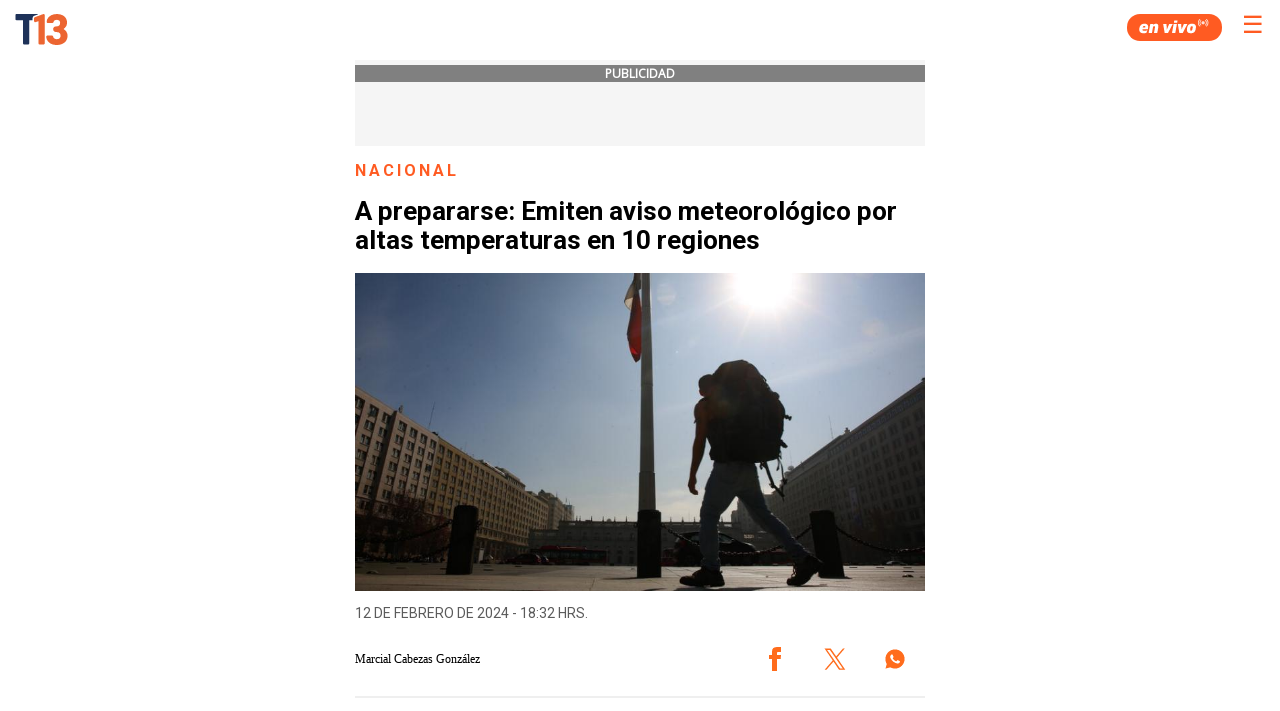

--- FILE ---
content_type: text/html; charset=UTF-8
request_url: https://www.t13.cl/amp/noticia/nacional/a-prepararse-emiten-aviso-meteorologico-por-altas-temperaturas-10-regiones-12-2-2024
body_size: 68159
content:
        
  
    
        

  
  <!doctype html>
  <html AMP>
    <head>
      <meta charset="utf-8">
      <title>A prepararse: Emiten aviso meteorológico por altas temperaturas en 10 regiones</title>
      <link href="https://fonts.googleapis.com/css?family=Roboto:400,700|Open+Sans" rel="stylesheet">
      <link rel="canonical" href="https://www.t13.cl/noticia/nacional/a-prepararse-emiten-aviso-meteorologico-por-altas-temperaturas-10-regiones-12-2-2024" />
      <meta name="viewport" content="width=device-width,minimum-scale=1,initial-scale=1">
      <script async src="https://cdn.ampproject.org/v0.js"></script>
      <link rel="icon" href="https://s.t13.cl/sites/default/files/t13-2025.ico" type="image/x-icon">
      <script async custom-element="amp-carousel" src="https://cdn.ampproject.org/v0/amp-carousel-0.1.js"></script>
      <script async custom-element="amp-iframe" src="https://cdn.ampproject.org/v0/amp-iframe-0.1.js"></script>
      <script async custom-element="amp-youtube" src="https://cdn.ampproject.org/v0/amp-youtube-0.1.js"></script>
      <script async custom-element="amp-social-share" src="https://cdn.ampproject.org/v0/amp-social-share-0.1.js"></script>
      <script async custom-element="amp-sidebar" src="https://cdn.ampproject.org/v0/amp-sidebar-0.1.js"></script>
      <script async custom-element="amp-analytics" src="https://cdn.ampproject.org/v0/amp-analytics-0.1.js"></script>
      <script async custom-element="amp-twitter" src="https://cdn.ampproject.org/v0/amp-twitter-0.1.js"></script>
      <script async custom-element="amp-instagram" src="https://cdn.ampproject.org/v0/amp-instagram-0.1.js"></script>
      <script async custom-element="amp-facebook" src="https://cdn.ampproject.org/v0/amp-facebook-0.1.js"></script>
      <script async custom-element="amp-audio" src="https://cdn.ampproject.org/v0/amp-audio-0.1.js"></script>
      <script async custom-element="amp-video" src="https://cdn.ampproject.org/v0/amp-video-0.1.js"></script>
      <script async custom-element="amp-ad" src="https://cdn.ampproject.org/v0/amp-ad-0.1.js"></script>
      <script async custom-element="amp-sticky-ad" src="https://cdn.ampproject.org/v0/amp-sticky-ad-1.0.js"></script>
      <script async custom-element="amp-fx-flying-carpet" src="https://cdn.ampproject.org/v0/amp-fx-flying-carpet-0.1.js"></script>
            <script type="application/ld+json">
        {
          "@context": "http://schema.org",
          "@type": "NewsArticle",
          "headline": "A prepararse: Emiten aviso meteorológico por altas temperaturas en 10 regiones",

          "datePublished": "2024-02-12T18:32:06",
          "dateModified": "2024-02-12T18:32:06",

          "description": "A prepararse: Emiten aviso meteorológico por altas temperaturas en 10 regiones",
          "mainEntityOfPage": {
            "@type": "WebPage",
            "@id": "https://www.t13.cl/noticia/nacional/a-prepararse-emiten-aviso-meteorologico-por-altas-temperaturas-10-regiones-12-2-2024"
          },
          "image": {
            "@type": "ImageObject",
            "url": "https://s.t13.cl/sites/default/files/styles/manualcrop_850x475/public/t13/field-imagen/2024-02/A_UNO_1486867_eb51e.jpg.jpeg?itok=aKTJs_Mb",
            "height": 549,
            "width": 976
          },
          "author": {
            "@type": "Organization",
            "name": "T13",
            "url": "https://www.t13.cl"
          },
          "publisher": {
            "@type": "Organization",
            "name": "T13",
            "logo": {
              "@type": "ImageObject",
              "url": "https://www-storage.13.cl/t13/_images/teletrece-amp.png",
              "width": 600,
              "height": 60
            }
          }
        }
      </script>
      <style amp-custom>
        h1,
        h2,
        h3,
        h4,
        h5,
        h6 {
          font-family: 'Giliam-bold', sans-serif;
          color: #353535;
        }

        h1 a,
        h2 a,
        h3 a,
        h4 a,
        h5 a,
        h6 a {
          color: #fa4d16;
          font-weight: normal;
          text-decoration: none;
        }

        .title-link__title {
          margin-bottom: 4px;
          margin-top: 0px;
        }

        .parrafo_abstract {
          color: #5B5B5B;
          line-height: 24px;
          font-family: Roboto, sans-serif, Arial;
          font-weight: 700;
          margin-bottom: 20px;
          padding-bottom: 20px;
          border-bottom: 2px solid #EFEFEF;
          font-size: 18px;
          padding-bottom: 25px;
          padding-top: 25px;
          border-top: 2px solid #EFEFEF;
        }

        .mini-info-list__item {
          display: inline-block;
          margin-bottom: 2px;
          margin-top: 2px;
          border-right: 1px solid #dcdcdc;
          margin-right: 0.2em;
          padding-right: 0.5em;
          font-size: 13px;
        }

        .mini-info-list__item.cat{
          color: #fa4d16;
        }


        .mini-info-list__item:last-child {
          border-right: none;
          margin-right: 0;
          padding-right: 0;
        }

        .section_link {
          color: #fa4d16;
          font-weight: normal;
          text-decoration: none;
        }

        .section_link:hover {
          color: #1167a8
        }

        .autor_article {
          font-family: 'Open Sans', sans-serif;
          font-size: 11px;
          margin-top: 5px;
        }

        .autor_article address a {
          color: #fa4d16;
          text-decoration: none;
        }

        .title-link {
          display: block;
          font-weight: bold;
          letter-spacing: -0.5px;
          text-decoration: none;
          font-family: 'Merriweather', serif;
        }

        .list-tag {
          margin-top: auto;
          padding-left: 0px;
        }

        .amp-sidebar {
          padding-right: 10px;
          background: #333;
          width: 50vw;
        }

        .amp-sidebar-image {
          line-height: 100px;
          vertical-align: middle;
        }

        .amp-close-image {
          top: 20px;
          left: 20px;
          cursor: pointer;
        }

        .twitter-video {
          min-width: 290px;
        }

        table {
          background-color: transparent;
          border: #cacaca solid 1px;
          margin-top: 20px;
          margin-bottom: 20px;
          font-size: 11px;
          font-family: 'Open Sans', sans-serif;
          overflow-x: auto;
          display: block;
          width: fit-content;
          max-width: 100%;
          margin: auto;
          border-collapse: collapse;
        }

        tr:nth-child(odd) {
          background: rgb(239, 239, 239);
        }

        td,
        th {
          padding: 8px;
        }

        table tr th {
          background: rgb(157, 157, 157);
          color: white;
        }

        .menu-color {
          background-color: #222222;
        }

        .menu-items {
          margin-top: 25px;
          padding-left: 0;
          margin-right: 0;
        }

        .menu-items li {
          font-family: 'Giliam-bold', sans-serif;
          font-size: 14px;
          padding: 0 20px;
          text-transform: uppercase;
          height: 30px;
          align-items: center;
          display: flex;
        }

        .menu-items li a {
          color: #FF5722;
          text-decoration: none;
        }

        #sidebar {
          width: 50vw;
        }

        .main-body {
          margin: 0 auto 42px;
          max-width: 600px;
        }

        .bold_abstract {
          font-weight: bold;
        }

        .social-box {
          display: flex;
          justify-content: end;
        }

        

        .group .related_stories_top {
          margin-top: 40px;
        }

        .responsive-image--16by9 {
          height: 0;
          overflow: hidden;
          padding-bottom: 56.25%;
        }

        .amp-social-share[type=whatsapp] {
          background: #25d366;
          text-align: center;
          color: #0e5829;
          font-size: 18px;
          padding: 10px;
        }

        .img_alt {
          background-color: #111;
          color: #ececec;
          font-size: 13px;
          margin-bottom: 28px;
          padding: 16px;
        }

        .img_creditos {
          font-size: 10px;
          position: absolute;
        }

        .img_inside_creditos {
          position: absolute;
          z-index: 1;
          bottom: 0;
          margin-bottom: 0;
          color: #ececec;
          font-size: 13px;
          font-weight: bold;
          font-family: 'Open Sans', sans-serif;
        }

        .gallery_label {
          background-color: rgba(0, 0, 0, 0.88);
          padding: 12px 0px;
          color: white;
          float: left;
          width: 100%;
          position: absolute;
        }

        .g-img-credit {
          width: 100%;
          color: #fa4d16;
          font-size: 15px;
          padding: 0px;
        }

        .quote_element {
          width: 100%;
          background: #e9e9e9;
          margin-right: 110px;
          margin-left: 0px;
          padding-top: 1px;
          font-family: Helvetica, Arial, sans-serif;
          margin: 0 0 9px;
          font-size: 16px;
          line-height: 22px;
          padding-bottom: 1px;
        }

        .quote_author {
          font-family: 'Open Sans', sans-serif;
          font-style: normal;
          color: #fa4d16;
          text-decoration: none;
        }

        .figcaption_video {
          font-size: 10px;
          font-family: Helmet, Freesans, Helvetica, Arial, sans-serif;
        }

        li {
          list-style: none;
        }

        ul {
          margin-top: auto;
        }

        ul li {
          list-style-type: inherit;
        }

        .list-tag {
          list-style-type: none;
        }

        .bbc_footer {
          height: 15px;
          margin: 0px;
          background-image: url('https://resource.t13.cl/img/bbc/footer_first_option.gif');
          background-repeat: no-repeat;
        }

        .dw_foorter {
          height: 45px;
          margin: 0px;
          background-image: url('https://resource.t13.cl/img/dw/dw-logo-footer.jpg');
          background-repeat: no-repeat;
        }

        .embedly-card {
          border: 1px solid #dadada;
          padding: 0px;
          width: 100%;
          margin-left: 0px;
        }

        .img_bloguero {
          width: 20%;
          height: 65px;
          padding-top: 10px;
        }

        .name_blog {
          font-family: 'Open Sans', sans-serif;
          font-style: normal;
          color: #fa4d16;
          text-decoration: underline;
        }

        .video_interior_desc {
          font-family: Adelle, Georgia, serif;
          font-size: 10px;
          font-style: italic;
          color: #808080;
        }

        .mobile_version {
          width: 100%;
          height: 50px;
          background: #E5E5E5;
          text-align: center;
          font-size: 14px;
          color: #666;
          line-height: 50px;
          margin-bottom: 8px;
        }

        #back_to_mobile {
          font-family: 'Open Sans', sans-serif;
          font-style: normal;
          text-align: center;
          font-size: 16px;
          color: #666;
          line-height: 50px;
          text-decoration: unset;
        }

        .social-list {
          margin-top: 0px;
        }

        .social-list-text {
          color: white;
          font-size: 16px;
          line-height: 23px;
          font-family: 'Giliam-bold', sans-serif;
        }

        .social-list .icon-wrapper {
          font-size: 16px;
          margin-right: 10px;
        }

        .list-tag-social-share {
          list-style-type: none;
          padding-top: 30px;
          padding-bottom: 15px;
          justify-content: center;
          margin: 0 auto;
          align-items: center;
          text-align: center;
          display: flex;
          padding-left: 15px;
          padding-right: 15px;
        }

        .ic2016 {
          background-image: url('https://resource.t13.cl/img/assets2016.svg');
        }

        i.ic2016.redes-facebook {
          float: left;
          background-position: -112px -2px;
          width: 30px;
          height: 30px;
          transition: opacity 0.5s;
        }

        i.ic2016.redes-twitter {
          float: left;
          background-position: -112px -30px;
          width: 30px;
          height: 30px;
          transition: opacity 0.5s;
        }

        i.ic2016.redes-instagram {
          float: left;
          background-position: -112px -58px;
          width: 30px;
          height: 30px;
          transition: opacity 0.5s;
        }

        i.ic2016.redes-youtube {
          float: left;
          background-position: -112px -113px;
          width: 30px;
          height: 30px;
          transition: opacity 0.5s;
        }

        i.ic2016.redes-google {
          float: left;
          background-position: -115px -84px;
          width: 30px;
          height: 30px;
          transition: opacity 0.5s;
        }

        i.ic2016.redes-snapchat {
          float: left;
          background-position: -87px -141px;
          width: 30px;
          height: 30px;
          transition: opacity 0.5s;
        }

        i.ic2016.redes-tumblr {
          float: left;
          background-position: -113px -169px;
          width: 30px;
          height: 30px;
          transition: opacity 0.5s;
        }

        .t13_text {
          font-family: 'Open Sans', sans-serif;
          font-size: 14px;
          margin-top: 5px;
          color: white;
        }

        .main-footer-navigation ul {
          -webkit-column-count: 3;
          -moz-column-count: 3;
          column-count: 3;
          text-decoration: unset;
          list-style-type: none;
          padding: 20px;
          overflow: hidden;
          list-style: none;
        }

        .main-footer-navigation li {
          text-align: center;
          padding-top: 10px;
          padding-bottom: 10px;
          padding-left: 6px;
          padding-right: 6px;
          font-size: 12px
        }

        .main-footer-navigation a {
          color: white;
          text-decoration: unset;
        }

        .ads_pos {
          position: static;
          padding-left: 15px;
          padding-right: 15px;
          padding-top: 5px;
          padding-bottom: 5px;
          background: whitesmoke;
          text-align: center;
          margin-bottom: 15px;
        }

        .ads_pos_multi {
          position: static;
          padding-top: 5px;
          padding-bottom: 5px;
          background: whitesmoke;
          text-align: center;
          margin-bottom: 15px;
        }

        .ads_text {
          background-color: grey;
          color: white;
          text-align: center;
          font-family: 'Open Sans', sans-serif;
          font-size: 12px;
          margin-bottom: 5px;
          font-weight: bold;
          text-transform: uppercase;
        }

        .credito-img-principal {
          position: absolute;
          z-index: 1;
          color: white;
          font-weight: bold;
          text-align: right;
          padding: 10px 20px 10px 10px;
          font-size: 11px;
          text-shadow: 3px 1px 9px rgba(0, 0, 0, 1);
          width: 85%;
        }

        .amp-sticky-ad-close-button {
          min-width: 0;
        }

        mark {
          background-color: #ff6c1c;
          color: white;
          font-weight: bold;
          font-style: normal;
        }

        /*Nuevos estilos*/
        .article__header {
          height: 60vh;
          position: relative;
          display: flex;
          overflow: hidden;
          margin-bottom: 20px;
          margin-top: -55px;
        }

        .article__header::before {
          content: '';
          width: 100%;
          height: 100%;
          position: absolute;
          top: 0;
          left: 0;
          z-index: 2;
          background: -webkit-gradient(linear, left top, left bottom, from(rgba(0, 0, 0, 0)), to(rgba(0, 0, 0, .65)));
          background: linear-gradient(to bottom, rgba(0, 0, 0, 0) 0, rgba(0, 0, 0, .65) 100%);
        }

        .article__header__content {
          display: flex;
          align-items: center;
          flex-direction: column;
          justify-content: flex-end;
          padding-bottom: 3rem;
          width: calc(100% - 20px);
          margin-left: auto;
          margin-right: auto;
          text-align: center;
          z-index: 2;
        }

        .article__header__image {
          position: absolute;
          z-index: -1;
          top: 0;
          width: 100%;
          height: 100%;
        }

        .article__header__image amp-img {
          object-fit: cover;
          min-width: 100%;
          min-height: 100%;
        }

        .epigraph {
          font-family: gilam_regular, sans-serif;
          letter-spacing: 3px;
          color: #db6430;
          text-transform: uppercase;
          font-size: .9rem;
          margin: 0;
          font-weight: 600;
        }

        .epigraph span::after {
          content: '';
          width: 3px;
          height: 3px;
          border-top: 2px solid #fff;
          border-right: 2px solid #fff;
          -webkit-transform: rotate(45deg);
          transform: rotate(45deg);
          display: inline-block;
          margin-bottom: 1px;
          margin-left: 3px;
        }
        .title-article {color: #000000;font-size: 26px;font-style: normal;font-weight: 700;line-height: 29px;font-family: Roboto,sans-serif,Arial;}
        .info {
          text-transform: uppercase;
          font-family: 'Giliam-regular', sans-serif;
          font-size: .9rem;
          width: 100%;
          padding-top: 0;
          padding-bottom: 0px;
        }

        .info .mini-info-list {
          font-family: 'Giliam-light';
          margin-top: 0px;
          margin-right: 0;
          padding-left: 0;
          margin-bottom: 0px;
          padding-bottom: 10px;
        }

        .info .mini-info-list__item {
          display: inline-block;
          border-right: 1px solid #dcdcdc;
          margin-right: .2em;
          padding-right: .5em;
          font-size: .9rem;
          color: white;
          margin-bottom: 0px;
        }

        p {
          margin: auto auto 20px;
          line-height: 1.5;
          color: #5b5b5b;
          font-size: 16px;
          font-family: Roboto,sans-serif,Arial;
          font-weight:400;
        }

        p a {
          color: #fa4d16;
          text-decoration: none;
        }

        p a:hover {
          background-color: #db6430;
          color: #fff;
        }

        .row {
          padding: 0 8px;
          padding-left: 15px;
          padding-right: 15px;
        }

        .scrolldown__mobile {
          content: '';
          width: 8px;
          height: 8px;
          border-top: 3px solid #fff;
          border-right: 3px solid #fff;
          -webkit-transform: rotate(135deg);
          transform: rotate(135deg);
          display: inline-block;
        }

        .article-labels li.list-tag {
          font-family: 'Giliam-regular', sans-serif;
          font-size: 1rem;
          font-weight: 400;
          color: #000;
          letter-spacing: .1rem;
          display: initial;
        }

        .article-labels li.list-tag a {
          border: 1px solid #ffb095;
          font-size: 12px;
          font-weight:700;
          color: #ff5b22;
          padding: 5px 7px;
          margin-bottom: 5px;
          display: inline-block;
          text-transform: uppercase;
          text-decoration: none;
          margin-right: 5px;
          font-family: Roboto,sans-serif,Arial;
        }

        .site-brand {
          height: 60px;
          padding: 0;
        }

        .site-brand ul {
          list-style: none;
          margin: 0px;
          padding: 0px;
          margin-right: 7px;
        }

        .site-brand li {
          float: left;
        }

        /*Modificacores para otras vistas*/
        body.etiqueta .site-brand {
          top: 0px;
          background: -webkit-gradient(linear, left bottom, left top, from(transparent), to(#0000008f));
          background: linear-gradient(to top, transparent, #0000008f);
        }

        /*Resultados Etiqueta / Busqueda*/
        .tag-background {
          padding-top: 60px;
        }

        h2.tag-background__title-result {
          letter-spacing: 1px;
          padding: 10px 0 10px 5px;
          color: #db6430;
          font-size: 2rem;
          word-break: break-all;
          text-transform: uppercase;
          margin-bottom: 0px;
        }

        .results__item {
          display: grid;
          grid-template-columns: 1fr 2fr;
          background: #00000008;
          border-radius: 10px;
          grid-gap: 0 15px;
          grid-template-rows: 120px;
          overflow: hidden;
          margin-bottom: 15px;
        }

        .results__item__image {
          overflow: hidden;
          display: flex;
          justify-content: center;
          align-items: center;
        }

        .results__item__body p {
          padding-top: 10px;
          padding-bottom: 10px;
          margin: 0px;
          font-family: 'Giliam-regular', sans-serif;
          letter-spacing: 3px;
          color: #db6430;
          text-transform: uppercase;
          font-size: .9rem;
          margin: 0;
          font-weight: 600;
        }

        .results__item__body h3 {
          font-family: 'Giliam-regular', sans-serif;
          margin: 0;
          width: 92%;
          font-weight: 400;
          font-size: 1.2rem;
          color: #161616;
        }

        .results.related .results__item__body {
          display: flex;
          align-items: center;
        }

        li i.t13__logo.c13::before {
          background-image: url(https://www-storage.13.cl/t13/site/img/main/t13-icons.svg);
          background-size: 500%;
          width: 35px;
          height: 35px;
          background-position: 50% 0;
          content: '';
          display: inline-block;
          line-height: 35px;
          vertical-align: middle;
          -webkit-filter: brightness(0) invert(1);
          filter: brightness(0) invert(1);
          margin-top: 5px;
        }

        .button_menu {
          color: white;
          background: none;
          border: none;
          font-size: 30px;
        }

        .site-brand_img {
          text-decoration: none;
          display: flex;
          justify-content: space-between;
          height: 55px;
          align-items: center;
          margin-top: 0;
          margin-right:50px;
        }

        .site-brand_img amp-img {
          width: 53px;
          height: 53px;
          top: 2px;
          left: 15px;
        }

        .site-brand_img ul li.separador {
          border-right: white 1px solid;
          height: 26px;
          margin-top: 10px;
          padding-left: 9px;
          margin-right: 9px;
          width: 1px;
        }

        .tupper-font {
          font-family: 'Giliam-regular', sans-serif;
          letter-spacing: 3px;
          font-size: .9rem;
          margin-bottom: 10px;
          text-transform: uppercase;
          color: #db6430;
          font-weight: 600;
        }

        .group.related_stories_top h4.title-article { color: #FF5B22;font-size: 24px;font-family: Roboto;padding: 10px 0;letter-spacing: 1px;margin-bottom: 0px;padding-bottom: 10px;text-transform: uppercase;font-style: normal;font-weight: 700;line-height: normal;border-bottom: 1px solid rgba(204, 204, 204, .5);}
        /* .group {border-top: 1px solid rgba(204, 204, 204, .5);} */

        /*Vista Videos*/
        body.video-article {
          background-color: #161616;
        }

        body.video-article .results.related {
          background: #ffffff1a;
        }

        body.video-article .results__item__body h3 {
          color: #ffffff;
        }

        body.video-article .group.related_stories_top h4 {
          color: white;
          font-size: 18px;
        }

        article .video-page p.parrafo_abstract {
          color: white;
          font-size: 1.2rem;
          line-height: 1.8rem;
          padding-bottom: 0px;
          border-bottom: none;
        }

        article .video-page {
          margin-left: 15px;
          margin-right: 15px;
        }

        article .video-page .video-page_section {
          text-align: center;
          font-family: 'Giliam-regular', sans-serif;
          letter-spacing: 3px;
          color: #db6430;
          text-transform: uppercase;
          font-size: .9rem;
          margin: 0;
          font-weight: 600;
        }

        article .video-page h1 {
          color: white;
          font-family: 'Giliam-bold', sans-serif;
          text-transform: uppercase;
          font-weight: 500;
          grid-column: 1/-1;
          grid-row: 2;
          text-align: center;
          margin: 10px;
          font-size: 1.5rem;
          line-height: 1.8rem;
        }

        article .video-page .info ul.mini-info-list {
          display: flex;
          justify-content: center;
        }

        article .video-page .info ul.mini-info-list li.mini-info-list__item {
          color: #767676;
          border-right: 1px solid #767676;
        }

        article .video-page .info {
          margin-bottom: 20px;
        }

        /*Footer*/
        .footer-line-separator {
          line-height: 17px;
        }

        .footer .main-footer-navigation {
          line-height: 17px;
          padding: 40px 0px 0px 0px;
        }

        .footer section {
          padding: 24px 30px;
          border-bottom: 1px solid rgba(204, 204, 204, .5);
        }

        .footer {
          font-size: 1rem;
          font-family: 'Roboto';
          border-top: 1px solid rgba(204, 204, 204, .5);
          padding-top: 10px;
          background-color: #26272f;
        }

        .footer section.corporate {
          display: grid;
          grid-template-columns: 1fr 1fr;
          padding: 0 20px;
          justify-content: left;
          grid-gap: 30px;
          margin-top: 15px;
        }

        .footer section.corporate ul {
          padding: 0px;
        }

        .footer section.corporate ul li {
          list-style: none;
          padding: 5px 0;
        }

        .footer .corporate li a {
          text-decoration: none;
          color: #767676;
          text-transform: uppercase;
          font-size: 1rem;
          font-family: Roboto,sans-serif,Arial;
          letter-spacing: 1px;
          line-height: 1.4rem;
        }

        .footer section.red13 {
          padding: 0px;
        }

        .footer section.red13 ul {
          padding: 0;
          margin: 1rem;
          align-self: center;
          text-align: center;
        }

        .footer section.red13 li {
          list-style: none;
          display: inline-block;
          padding: 5px;
        }

        .footer section.red13 li a.red13__13 {
          background-position: 42px, 0;
          width: 42px;
          left: 387px;
        }

        .footer section.red13 li a.red13__treceC {
          background-position: -10px;
          width: 40px;
        }

        .footer section.red13 li a.red13__oasis {
          background-position: -55px, 0;
          width: 54px;
          left: 35px;
        }

        .footer section.red13 li a.red13__play {
          background-position: -115px, 0;
          width: 55px;
          left: 75px;
        }

        .footer section.red13 li a.red13__rec {
          background-position: -168px, 0;
          width: 63px;
          left: 120px;
        }

        .footer section.red13 li a.red13__sonar {
          background-position: -230px, 0;
          width: 63px;
          left: 182px;
        }

        .footer section.red13 li a.red13__tele13Radio {
          background-position: 298px, 0;
          width: 115px;
          left: 240px;
        }

        .footer section.red13 li a.red13__mesaCentral {
          background-position: 165px, 0;
          width: 65px;
          left: 342px;
        }

        .footer section.red13 a {
          background-image: url(https://www-storage.13.cl/t13/assets/svg/marcas_2022.png);
          height: 50px;
          display: block;
        }

        .footer section.logo13 p {
          font-family: 'Giliam-regular';
          font-weight: 500;
          font-size: 1rem;
          line-height: 1.7rem;
          color: #727272;
          text-transform: uppercase;
          margin: 0;
          padding-left: 15px;
        }

        .footer section.iab {
          padding: 25px 20px 20px;
          display: -webkit-box;
          display: flex;
          -webkit-box-pack: center;
          justify-content: center;
          -webkit-box-align: center;
          align-items: center;
        }

        .footer section.iab .iab__logo {
          line-height: 1;
          vertical-align: middle;
        }

        .footer section.iab .iab__logo:before {
          background-image: url(https://www-storage.13.cl/t13/site/img/main/t13-icons.svg);
          background-size: 500%;
          width: 80px;
          height: 80px;
          background-position: 75% 0;
          content: '';
          display: inline-block;
          line-height: 80px;
          vertical-align: middle;
        }

        .footer section.logo13 {
          display: flex;
          -webkit-box-align: center;
          align-items: center;
          padding: 20px;
        }

        .footer section.logo13 .logo13__icon {
          line-height: 1;
          vertical-align: middle;
        }

        .footer section.logo13 .logo13__icon:before {
          background-image: url(https://www-storage.13.cl/t13/site/img/main/t13-icons.svg);
          background-size: 500%;
          width: 80px;
          height: 80px;
          background-position: 50% 0;
          content: '';
          display: inline-block;
          line-height: 80px;
          vertical-align: middle;
        }
          /*
              .footer section.logo13 .logo13__icon::before {
                -webkit-filter: brightness(0) invert(.8);
                filter: brightness(0) invert(.8);
              }
        */
        .container ul li {
          font-size: 1.34rem;
          line-height: 1.37;
          color: #353535;
          font-family: 'Giliam-regular', sans-serif;
          margin-bottom: 15px;
          text-align: justify;
        }

        .container ul a {
          color: #FF5722;
          text-decoration: none;
        }

        /*.container amp-img {margin-bottom: 15px;}*/
        .rudo-player {
          width: 100%;
          height: 0;
          padding-top: 56.23%;
          position: relative;
          background: black;
        }

        .rudo-player iframe {
          position: absolute;
          top: 0;
          left: 0;
          width: 100%;
          height: 100%;
        }

        .img_inside_desc {
          font-family: 'Giliam-regular', sans-serif;
          position: absolute;
          z-index: 1;
          color: #ececec;
          font-size: 1rem;
          right: 0px;
          background-color: rgba(0, 0, 0, .6);
          bottom: 0px;
          padding: 5px;
        }

        html {
          font-size: 12px;
        }

        .fixed-container {position: relative;width: 100%;height: 250px;margin: 0;padding: 0;}

        .fixed-container-img-principal {
          position: relative;
          width: 100%;
          height: 60vh;
        }

        .mini-info-list__item span div {
              display: inline-block;
              color: #FF5722;
              font-weight: bold;
        }

        amp-img.contain img {
          object-fit: contain;
        }

        amp-img.cover img {
          object-fit: cover;
        }

        @media (min-width: 480px) {
          .container {
            padding: 0 16px;
          }
        }

        amp-iframe[src*="www-storage.13.cl/default/otros/player-rudo-amp"] .amp-active {
          width: 100%;
          padding-top: 56.23%;
          height: 0;
        }
        .article-body > .embedded-entity{margin: 40px 0;}
        .video-title{color: #303942;font-size: 16px;font-weight: 900;line-height: 18px;padding: 12px;overflow: hidden;position: relative;background: #e7ead7;font-family: 'Giliam-regular', sans-serif;}
        .lee-tmb-contenedor{display: grid;grid-template-columns: 133.3px auto;grid-template-rows: 120px;width: 100%;background-color: #f4f4f4;text-decoration: none;}
        .lee-tmb-contenedor .image-wrapper{grid-column: 1;grid-row: 1;position: relative;overflow: hidden;}
        .lee-tmb-contenedor .lee-imagen {position: absolute;width: 100%;height: 100%;object-fit: cover;z-index: 2;}
        .lee-tmb-contenedor .text-wrapper {grid-column: 2;grid-row: 1;display: flex;padding: 0 20px;flex-direction: column;justify-content: center;}
        .lee-tmb-contenedor .text-wrapper span {color: #ff5b22;font-family: 'Roboto', sans-serif;font-size: 14px;margin-bottom: 5px;font-weight: 700;}
        .lee-tmb-contenedor .text-wrapper h3{color: #5b5b5b;margin: 0;font-size: 14px;font-weight: 700;line-height: normal; }
        .menu-items{margin-top: 25px;padding-left: 0;margin-right: 0;}
        #sidebar ul {margin-left: -50px;}
        #sidebar li {font-size: 12px;padding: 0 60px;text-transform: uppercase;height: 35px;align-items: center;display: flex;}
        #sidebar li a{text-decoration: none;font-family: "Roboto";text-transform: uppercase;color: white}
        .menu {padding-left: 0px;}
        #sidebar {width: 50vw;}
        .menu-items .menu_programas {font-size: 16px;color: #fa6428;text-transform: uppercase;text-align: left;font-weight: bold;margin-left: -10px;}
        .amp-sidebar {padding-right: 10px;background: #333;width: 50vw;}
        .amp-sidebar-image {line-height: 100px;vertical-align:middle;}
        .amp-close-image {top: 20px;left: 5px;cursor: pointer;}
        .button_menu{color: #ff5b22;position: absolute; right: 10px;top: 10px;border: none;font-size: 24px;}
        .container{padding: 0 8px;padding-left: 15px;padding-right: 15px;}
        .category-container {color: #FF5B22;font-family: Roboto;font-size: 16px;font-style: normal;font-weight: 700;line-height: normal;letter-spacing: 3.04px;text-transform: uppercase;}
        .container-metadata{display: flex;flex-direction: row;justify-content: space-between;margin: 15px 0;}
        .date-article{color: #5b5b5b;text-transform: uppercase;font-size: 14px;font-weight: 400;font-family: Roboto,sans-serif,Arial; line-height: 14px;}
        .person-article{display: flex;flex-direction: column;gap: 5px;justify-content: center;flex-wrap: wrap;}
        .person-article a{font-weight: 700;color: #ff5b22;text-transform: uppercase;font-size: 16px;font-family: Roboto,sans-serif,Arial;line-height: 18.75px;text-decoration: none;}
        .related_stories_top ul{ margin-top: auto;list-style-type: none;display: initial;}
        .related_stories_top li{ margin-bottom: 15px;}
        .related_stories_top a{text-decoration:none;}
        .related_stories_top time{background: #2C2C2C;font-family: Roboto;border-radius: 8px;color: #ffffff;font-size: 12px;min-width: 40px;text-align: center;padding: 7px 5px;height: fit-content;text-transform: uppercase;}
        .related_stories_top span{color: #5B5B5B;font-family: Roboto;font-size: 14px;font-style: normal;font-weight: 400;line-height: normal;text-align: left;}

        amp-social-share[type='twitter'] { background: transparent; background-image: url(https://www-storage.13.cl/t13/assets/svg/logos-twitter.svg?v1); background-repeat: no-repeat;background-position: center; width: 48px; height: 48px;}
        amp-social-share[type='facebook'] { background: transparent; background-image: url(https://www-storage.13.cl/t13/_svg/t13-logos-facebook.svg); background-repeat: no-repeat;background-position: center; width: 48px; height: 48px;}
        amp-social-share[type='whatsapp'] { background: transparent; background-image: url(https://www-storage.13.cl/t13/_svg/t13-logos-whatsapp.svg); background-repeat: no-repeat;background-position: center; width: 48px; height: 48px;}
        amp-social-share:focus{outline: none;}

        .banner-lo-ultimo{margin: 15px 0;}
        #lo-ultimo-banner-nota {text-align: center;width: 100%;display: block;}
        #lo-ultimo-banner-nota img{max-width: 100%;}
        amp-ad[type='doubleclick']{ max-width:100%;}
        #t13-envivo { position: relative;margin-bottom: 20px;}
        #t13-envivo .t13-envivo-header {width: 100%;overflow: hidden;}
        #t13-envivo .t13-envivo-header .titulo { color: #303942;font-size: 18px;font-weight: 900;line-height: 18px;padding: 12px 0 12px 40px;overflow: hidden;position: relative;background: #e7ead7;}
        #t13-envivo .t13-envivo-header .titulo:before {left: -174px;content: "";background: url(https://www-storage.13.cl/t13/_images/articles-types/video/trama2.png) no-repeat 0;z-index: 4;height: 100%;position: absolute;top: 0;left: -158px;width: 100%;}
        #t13-envivo .t13-envivo-header .titulo:after {content: "";position: absolute;right: 8px;top: 0;z-index: 4;height: 100%;width: 100%; right: -10px;
        background: url(https://www-storage.13.cl/t13/_images/articles-types/video/icono-3-mov.png) no-repeat 100%;}
        .t13-envivo-player {width: 100%;height: 0;padding-top: 56.23%;position: relative;}
        .t13-envivo-player amp-iframe {width: 100%;position: absolute;top: 0;left: 0;height: 100%;}
        .banner-google-news {display: flex;align-items: center;gap: 10px;font-size: 16px;justify-content: center;padding: 15px 0;color: #ff6c1c;
    font-weight: bold;text-decoration:none;}
        .banner-google-news div {padding: 7px 12px 2px;border-radius: 20px;border: 1px solid #ccc; display: block;height: 25px;width: 128px;}
        #banner-t13-audio {background: url(https://www-storage.13.cl/t13/resources/t13-audio/banner-t13audios-mov.jpg) top no-repeat;padding-top: 28.3%; background-size: 100% auto;display: block;}
        .last-articles-component__item a {display: flex;gap: 15px;border-radius: 10px;}
        .last-articles-component__article {font-size: 14px;line-height: 1.2;font-weight: 400;color: #000;display: flex;gap: 15px;padding: 0px;border-radius: 10px;}
        
        
        .related_stories_top .content{grid-template-columns: 100%;grid-gap: 20px;display: grid;}
        .related_stories_top .content .adjunto{grid-gap: 20px;display: grid;grid-template-columns: 100%;grid-row: 2;}
        .related_stories_top .content .adjunto a {grid-template-columns: 85px auto;display: grid;grid-gap: 20px;}
        .related_stories_top .content .adjunto figure {padding: 0;margin: 0;width: 100%;height: 0;padding-top: 100%;overflow: hidden;position: relative;border-radius: 10px;box-shadow: 0px 10px 20px rgb(0 0 0 / 20%);background: black;}
        .related_stories_top .content .adjunto img {max-width: 100%;min-width: 101%;min-height: 100%;position: absolute;top: 0;left: 0;width: 100%;height: 100%;object-fit: cover;}
        .related_stories_top .content .adjunto .data .epigrafe {color: #FF5B22;font-family: Roboto;font-size: 13px;font-style: normal;font-weight: 400;line-height: normal;text-transform: uppercase;}
        .related_stories_top .content .adjunto .data .titulo {color: #5B5B5B;font-family: Roboto;font-size: 14px;font-style: normal;font-weight: 500;line-height: normal;margin-top: 8px;text-align: left;}
        
        /*aqui*/
        .site-brand_img a:nth-child(2) {margin-right: 8px;margin-left: 20px;transition: opacity .3s;background: #ff5b22;border-radius: 50px;padding: 0;height: 27px;position: relative;width: 95px;display: flex;align-items: center;justify-content: center;}
        .site-brand_img a:nth-child(2):after {content: "";background: url(https://www-storage.13.cl/t13/_svg/t13-logos-t13envivo-animated.svg);width: 72px;height: 18px;position: relative;display: block;top: auto;left: calc(50% - 47px);background-repeat: no-repeat;background-size: 100px;background-position-x: -28px;filter: brightness(0) invert(1);}  
        .lee-tmb-contenedor .image-wrapper img {position: absolute;width: 100%;height: 100%;object-fit: cover;z-index: 2;}
        .imagen_article{margin-bottom: 15px;} 
        .article-body ul {width: calc(100% - 44px);margin: auto auto 20px;padding: 0px;}
        .article-body li {display: list-item;text-align: left;font-size: 16px;font-weight: 400;color: #5b5b5b;line-height: 1.5;margin-bottom: 20px;list-style-type: disc;font-family: Roboto, sans-serif, Arial;}
      </style>
      <style amp-boilerplate>
        body {
          -webkit-animation: -amp-start 8s steps(1, end) 0s 1 normal both;
          -moz-animation: -amp-start 8s steps(1, end) 0s 1 normal both;
          -ms-animation: -amp-start 8s steps(1, end) 0s 1 normal both;
          animation: -amp-start 8s steps(1, end) 0s 1 normal both
        }

        @-webkit-keyframes -amp-start {
          from {
            visibility: hidden
          }

          to {
            visibility: visible
          }
        }

        @-moz-keyframes -amp-start {
          from {
            visibility: hidden
          }

          to {
            visibility: visible
          }
        }

        @-ms-keyframes -amp-start {
          from {
            visibility: hidden
          }

          to {
            visibility: visible
          }
        }

        @-o-keyframes -amp-start {
          from {
            visibility: hidden
          }

          to {
            visibility: visible
          }
        }

        @keyframes -amp-start {
          from {
            visibility: hidden
          }

          to {
            visibility: visible
          }
        }


      </style><noscript>
        <style amp-boilerplate>
          body {
            -webkit-animation: none;
            -moz-animation: none;
            -ms-animation: none;
            animation: none
          }
        </style>
      </noscript>
    </head>
    <body>
     
      <div class="site-brand">
        <div class="site-brand_img">
          <a href="https://www.t13.cl">
            <amp-img src="https://www-storage.13.cl/t13/assets/svg/logo-t13-2025.svg" width="480" height="267" layout="responsive"></amp-img>
          </a>
          <a href="https://www.t13.cl/en-vivo">
                      </a>
          
        </div>
      </div>
       <amp-sidebar id='sidebar' layout="nodisplay" side="right" class="menu-color">
        <amp-img class='amp-close-image'
        src="https://static.13.cl/7/sites/all/themes/amp_13/images/hover-close_amp.png"
        width="45"
        height="35"
        alt="close sidebar"
        on="tap:sidebar.close"
        role="button"
        tabindex="0">
        </amp-img>
        <ul class="menu-items">
          <li><a href="/" target="_blank">Inicio</a></li>
          <li><a href="https://www.t13.cl/lo-ultimo" target="_blank">Lo Último</a></li>
          <li><a href="https://www.t13.cl/nacional" target="_blank">Chile</a></li>
          <li><a href="https://www.t13.cl/politica" target="_blank">Política</a></li>
          <li><a href="https://www.t13.cl/mundo" target="_blank">Mundo</a></li>
          <li><a href="https://www.t13.cl/reportajest13" target="_blank">Reportajes T13</a></li>
          <li><a href="https://www.t13.cl/deportest13" target="_blank">Deportes T13</a></li>
          <li><a href="https://www.t13.cl/negocios" target="_blank">Negocios</a></li>
          <li><a href="https://www.t13.cl/emprendedores" target="_blank">Emprendedores </a></li>
          <li><a href="https://www.t13.cl/tendencias" target="_blank">Tendencias</a></li>
        </ul>
      </amp-sidebar>
      <button on='tap:sidebar.toggle' class="button_menu">☰</button>
      <div class="main-body">
          <div class="container">
            <!-- PUBLICIDAD -->
            <amp-sticky-ad layout="nodisplay">
              <amp-ad width="320" height="100" type="doubleclick" data-slot="/112372207/m.t13.cl/nacional/AMP/sticky" data-multi-size="320x50,320x100"></amp-ad>
            </amp-sticky-ad>

            <!-- PUBLICIDAD -->
            <div class="ads_pos_multi">
                  <div class="ads_text">Publicidad</div>
                   <amp-ad type="doubleclick" data-slot="/112372207/m.t13.cl/nacional/AMP/leaderboard.1" width="320" height="50"></amp-ad>
            </div>
            <span class="category-container">Nacional</span>
            <h1 class="title-article">A prepararse: Emiten aviso meteorológico por altas temperaturas en 10 regiones</h1>
                            <!-- IMAGEN PRINCIPAL -->
                <div class="imagen_article">
                  <amp-img src="https://s.t13.cl/sites/default/files/styles/manualcrop_850x475/public/t13/field-imagen/2024-02/A_UNO_1486867_eb51e.jpg.jpeg?itok=aKTJs_Mb" width="850" height="475" layout="responsive">
                  </amp-img>
                </div>
                        
          </div>
          <div class="row">
            <time itemprop="datePublished" datetime="2024-02-12 18:32:00" class="date-article">12 de Febrero de 2024 - 18:32 hrs.</time>
            <div class="container-metadata">
              <span itemtype="http://schema.org/Person" class="person-article">
                                       Marcial Cabezas González
                                  </span>
               <div class="social-box">
                  <amp-social-share type="facebook" data-param-app_id="778352918950948" data-param-text="A prepararse: Emiten aviso meteorológico por altas temperaturas en 10 regiones" data-param-href="https://www.t13.cl/577216-fb"></amp-social-share>
                  <amp-social-share type="twitter" data-param-url="https://www.t13.cl/577216-tw"></amp-social-share>
                  <amp-social-share type="whatsapp"></amp-social-share>
                </div>
            </div>

            <p class="parrafo_abstract">La condición -originada por una alta presión cálida- comenzó este lunes 12 de febrero, y se extenderá hasta la tarde del jueves.</p>

              <div class="ads_pos_multi">
                <div class="ads_text">Publicidad</div>
                  <amp-ad media="(min-width: 340px)" width="375" height="250" type="doubleclick" layout="fixed" data-slot="/112372207/m.t13.cl/nacional/AMP/mediumrectangule.1" data-multi-size="300x250,340x250,320x50,360x50,375x250" data-multi-size-validation="false"></amp-ad>
                  <amp-ad media="(max-width: 339px)" type="doubleclick" width="300" height="250" type="doubleclick" layout="fixed" data-slot="/112372207/m.t13.cl/nacional/AMP/mediumrectangule.1" data-multi-size="300x250"></amp-ad>
              </div>

              <div class="banner-lo-ultimo">
                <a href="https://www.t13.cl/lo-ultimo" id="lo-ultimo-banner-nota">
                  <amp-img src="https://www-storage.13.cl/t13/_images/banner-lo-ultimo-mob.gif" width="340" height="96" layout="responsive"></amp-img>
                </a>
              </div>



              <div class="article-body">
                <p>La Dirección Meteorológica de Chile (DMC) emitió un aviso por <strong>altas temperaturas</strong> para 10 regiones del país.</p>

<p>Según detalló el organismo, la condición -originada por una <strong>alta presión cálida</strong>- se presentará desde la <strong>mañana del lunes 12 de febrero, hasta la tarde del jueves 15.</strong></p>

<p>Asimismo, informaron que <strong>afectará en las siguientes regiones y zonas:</strong></p>

<ul><li><strong>Coquimbo </strong>(Cordillera Costa, Precordillera y valles precordilleranos)</li>
	<li><strong>Valparaíso </strong>(Precordillera y valles precordilleranos)</li>
	<li><strong>Metropolitana </strong>(Cordillera Costa, Valle, Precordillera)</li>
	<li><strong>O'Higgins </strong>(Cordillera Costa, Valle, Precordillera)</li>
	<li><strong>Maule </strong>(Cordillera Costa, Valle, Precordillera)</li>
	<li><strong>Ñuble </strong>(Litoral, Cordillera Costa, Valle, Precordillera)</li>
	<li><strong>Biobío </strong>(Litoral, Cordillera Costa, Valle, Precordillera)</li>
	<li><strong>La Araucanía</strong> (Valle)</li>
	<li><strong>Los Ríos</strong> (Valle)</li>
	<li><strong>Los Lagos</strong> (Valle)</li>
</ul><p>Cabe señalar que la ocurrencia del fenómeno se irá registrando en diversas zonas según el día. Por ejemplo, este lunes se registró la ocurrencia de altas temperaturas desde <strong>Coquimbo a Ñuble</strong>, mientras que el martes, <strong>se ampliará hacia La Araucanía y el miércoles hacia Los Ríos y Los Lagos.</strong></p>

<div class="embed">
<amp-twitter layout="responsive" data-tweetid="1757094222258114618" data-captioned="" width="375" height="472"></amp-twitter></div>

<h2>Altas temperaturas: ¿Cuáles son las máximas que se esperan por región?</h2>

<p><figure class="fixed-container"><amp-img alt="Emiten aviso meteorológico por altas temperaturas en 10 regiones" data-entity-type="file" data-entity-uuid="75f1a017-a422-43de-8140-ca092be2f653" src="https://s.t13.cl/sites/default/files/inline-images/2024-02/A_UNO_1543214_84b17.jpg" class="contain" layout="fill"></amp-img></figure></p>

<p>Según el reporte de la Dirección Meteorológica de Chile, <a href="https://www.meteochile.gob.cl/PortalDMC-web/index.xhtml" rel="noopener" target="_blank">Meteochile</a>, en la región de Valparaíso, zonas como <strong>San Felipe y Los Andes</strong> tendrán máximas que oscilarán <strong>entre los 33 °C y 35 °C.</strong></p>

<p>En la región Metropolitana, dependiendo de la zona de Santiago, <strong>se podrían superar los 33°C durante la semana.</strong></p>

<p>En la región de O'Higgins, <strong>Rancagua </strong>tendrá máximas entre los 31°C y 34 °C, mientras que en el <strong>Maule</strong>, los <strong>termómetros podrían alcanzar incluso 35 °C.</strong></p>

<p>En Ñuble, <strong>Chillán tendrá temperaturas entre 32 y 36°C,</strong> al igual que <strong>Los Ángeles en el Biobío.</strong></p>

<p>En la Araucanía, <strong>Angol </strong>llegará hasta los <strong>36 °C el martes,</strong> y en <strong>Los Ríos, se registrarán mayoritariamente temperaturas sobre los 30°C.</strong></p>

<p>Finalmente, en <strong>Los Lagos</strong>, el termómetro alcanzará <strong>entre los 30 y 33°C de máxima en Osorno.</strong></p>

                <div class="ads_pos_multi">
                  <div class="ads_text">Publicidad</div>
                  <amp-ad media="(min-width: 340px)" width="375" height="250" type="doubleclick" layout="fixed" data-slot="/112372207/m.t13.cl/nacional/AMP/mediumrectangule.2" data-multi-size="300x250,340x250,320x50,360x50,375x250" data-multi-size-validation="false"></amp-ad>
                  <amp-ad media="(max-width: 339px)" type="doubleclick" width="300" height="250" type="doubleclick" layout="fixed" data-slot="/112372207/m.t13.cl/nacional/AMP/mediumrectangule.2" data-multi-size="300x250"></amp-ad>
                </div>
              </div>
              <div id="t13-envivo" itemprop="associatedMedia">
                    <div class="t13-envivo-header">
                        <div class="titulo">Señal T13 En Vivo</div>
                    </div>
                    <div class="t13-envivo-player article-live-mdstrm" id="rudo_live">
                      <amp-iframe width="320" height="200" layout="responsive" sandbox="allow-scripts allow-same-origin allow-popups" allowfullscreen="" frameborder="0" src="https://rudo.video/live/t13?autostart=0">
                        <amp-img layout=fill src="//cdn.rudo.video/assets/t13-prensa/global_9a6ee1a8bbf3a65cc01d9f04a20b165624161421.png" placeholder></amp-img>
                      </amp-iframe>
                    </div>
              </div>
              
                <!--Google news-->
                <a href="https://news.google.com/publications/CAAiEOgjh55R1O_OHSPw0T00iXYqFAgKIhDoI4eeUdTvzh0j8NE9NIl2" target="_blank" class="banner-google-news">
                  Síguenos en 
                  <div class="imagen"> 
                    <amp-img alt="Google News" height="25" width="128" layout="responsive"  src="https://www-storage.13.cl/default/logos/logos-googlenews.svg" >
                    </amp-img>
                  </div>
                </a>
                
                <!--Podcast-->
                <a href="https://linktr.ee/t13podcast" target="_blank" id="banner-t13-audio"></a>

              

            <div class="row">
                            <div class="article-labels">
                <h6 class="tupper-font">Etiquetas de esta nota</h6>
                <ul class="list-tag">
                                                                                <li class="list-tag">
                        <a href="/amp/etiqueta/altas-temperaturas" hreflang="es">altas temperaturas</a>
                      </li>
                                                                                    <li class="list-tag">
                        <a href="/amp/etiqueta/calor" hreflang="es">calor</a>
                      </li>
                                                                                    <li class="list-tag">
                        <a href="/amp/etiqueta/meteochile" hreflang="es">meteochile</a>
                      </li>
                                                                                    <li class="list-tag">
                        <a href="/amp/etiqueta/meteorologia" hreflang="es">meteorología</a>
                      </li>
                                                                                    <li class="list-tag">
                        <a href="/amp/etiqueta/zona-central" hreflang="es">zona central</a>
                      </li>
                                                                                    <li class="list-tag">
                        <a href="/amp/etiqueta/regiones" hreflang="es">regiones</a>
                      </li>
                                                        </ul>
              </div>
                            
            </div>
            <div class="row">
              <div class="group related_stories_top">
    <h4 class="title-article">Lo más reciente</h4>
    <div class="content">
      <div class="adjunto">
        <a title="Vidal se adelanta al anuncio oficial y despide a Pavez con un sentido mensaje: &quot;Me duele estar escribiendo esto&quot;" class="card" href="/amp/noticia/deportes13/vidal-se-adelanta-al-anuncio-oficial-despide-pavez-sentido-mensaje-28-1-2026">
         <figure class="imagen">
                  <img src="https://s.t13.cl/sites/default/files/styles/manualcrop_290x163/public/t13/field-imagen/2026-01/A_UNO_1577937.jpg?h=d1153448&amp;itok=fZF2Zr30" alt="Vidal se adelanta al anuncio oficial y despide a Pavez con un sentido mensaje: &quot;Me duele estar escribiendo esto&quot;">
         </figure>
         <div class="data">
                  <div class="epigrafe">Deportes13</div>
                  <div class="titulo">Vidal se adelanta al anuncio oficial y despide a Pavez con un sentido mensaje: &quot;Me duele estar escribiendo esto&quot;</div>
         </div>
</a>  <a title="Vivir con el estrés de no llegar a fin de mes: Advierten sobre cómo problemas financieros afectan al corazón (más que el tabaco)" class="card" href="/amp/noticia/tendencias/vivir-estres-no-llegar-fin-mes-advierten-sobre-como-problemas-financieros-afect-28-1-2026">
         <figure class="imagen">
                  <img src="https://s.t13.cl/sites/default/files/styles/manualcrop_290x163/public/t13/field-imagen/2026-01/young-couple-checking-their-family-budget.jpg?h=2136ce96&amp;itok=HEWqBsIL" alt="Vivir con el estrés de no llegar a fin de mes: Advierten sobre cómo problemas financieros afectan al corazón (más que el tabaco)">
         </figure>
         <div class="data">
                  <div class="epigrafe">Tendencias</div>
                  <div class="titulo">Vivir con el estrés de no llegar a fin de mes: Advierten sobre cómo problemas financieros afectan al corazón (más que el tabaco)</div>
         </div>
</a>  <a title="Natalia Valdebenito negó ser la comediante que rechazó ser entrevistada por Pamela Díaz: afirmó saber quién es la mujer" class="card" href="/amp/noticia/espectaculos/natalia-valdebenito-nego-ser-comediante-rechazo-entrevistada-pamela-diaz-28-1-2026">
         <figure class="imagen">
                  <img src="https://s.t13.cl/sites/default/files/styles/manualcrop_290x163/public/t13/field-imagen/2026-01/natalia-pamela.jpg?h=5701276e&amp;itok=Ca8jX4UN" alt="Natalia Valdebenito negó ser la comediante que rechazó ser entrevistada por Pamela Díaz: afirmó saber quién es la mujer">
         </figure>
         <div class="data">
                  <div class="epigrafe">Espectáculos</div>
                  <div class="titulo">Natalia Valdebenito negó ser la comediante que rechazó ser entrevistada por Pamela Díaz: afirmó saber quién es la mujer</div>
         </div>
</a>  <a title="Captan brutal golpiza de venezolano a chileno en Paraguay: lo botó y pateó en la cabeza" class="card" href="/amp/noticia/mundo/captan-brutal-golpiza-venezolano-chileno-paraguay-lo-boto-pateo-cabeza-28-1-2026">
         <figure class="imagen">
                  <img src="https://s.t13.cl/sites/default/files/styles/manualcrop_290x163/public/t13/field-imagen/2026-01/PELEA%20CHILENO%20VENEZOLANO%20PARAGUAY%204.jpg?itok=ExefO38Y" alt="Captan brutal golpiza de venezolano a chileno en Paraguay: lo botó y pateó en la cabeza">
         </figure>
         <div class="data">
                  <div class="epigrafe">Mundo</div>
                  <div class="titulo">Captan brutal golpiza de venezolano a chileno en Paraguay: lo botó y pateó en la cabeza</div>
         </div>
</a>
            </div>
    </div>        
</div>



              <div class="group related_stories_top">
    <h4 class="title-article">Más de Nacional </h4>
    <div class="content">
      <div class="adjunto">
        <a title="Confirman hallazgo de cuarto tripulante tras hundimiento de embarcación en Reloncaví" class="card" href="/amp/noticia/nacional/confirman-hallazgo-cuarto-tripulante-tras-hundimiento-embarcacion-reloncavi-28-1-2026">
         <figure class="imagen">
                  <img src="https://s.t13.cl/sites/default/files/styles/manualcrop_290x163/public/t13/field-imagen/2026-01/Aton_1121254_0.jpg?h=37ec6c8f&amp;itok=xxK4e0AY" alt="Confirman hallazgo de cuarto tripulante tras hundimiento de embarcación en Reloncaví">
         </figure>
         <div class="data">
                  <div class="epigrafe">Nacional</div>
                  <div class="titulo">Confirman hallazgo de cuarto tripulante tras hundimiento de embarcación en Reloncaví</div>
         </div>
</a>  <a title="VIDEO | Ladrón fue sorprendido por carabineros de civil tras robarle a turista brasileño: fue reducido en el momento" class="card" href="/amp/noticia/nacional/video-ladron-capturado-in-fraganti-por-carabineros-civil-tras-robarle-turista-28-1-2026">
         <figure class="imagen">
                  <img src="https://s.t13.cl/sites/default/files/styles/manualcrop_290x163/public/t13/field-imagen/2026-01/DETENCION.jpg?h=50ca6c4e&amp;itok=mhChdaAq" alt="VIDEO | Ladrón fue sorprendido por carabineros de civil tras robarle a turista brasileño: fue reducido en el momento">
         </figure>
         <div class="data">
                  <div class="epigrafe">Nacional</div>
                  <div class="titulo">VIDEO | Ladrón fue sorprendido por carabineros de civil tras robarle a turista brasileño: fue reducido en el momento</div>
         </div>
</a>  <a title="Horas extra y autos duplicados: auditoría destapa millonario impacto financiero en Macul del exalcalde Gonzalo Montoya" class="card" href="/amp/noticia/nacional/horas-extra-autos-duplicados-auditoria-millonario-impacto-financiero-macul-28-1-2026">
         <figure class="imagen">
                  <img src="https://s.t13.cl/sites/default/files/styles/manualcrop_290x163/public/t13/field-imagen/2026-01/montoya.jpeg?h=bb7fcb7b&amp;itok=lwTDyDI4" alt="Horas extra y autos duplicados: auditoría destapa millonario impacto financiero en Macul del exalcalde Gonzalo Montoya">
         </figure>
         <div class="data">
                  <div class="epigrafe">Nacional</div>
                  <div class="titulo">Horas extra y autos duplicados: auditoría destapa millonario impacto financiero en Macul del exalcalde Gonzalo Montoya</div>
         </div>
</a>  <a title="&quot;La embarcación siempre estaba en panne&quot;: Esposa de tripulante fallecido en Reloncaví advierte problemas previos" class="card" href="/amp/noticia/nacional/la-embarcacion-siempre-estaba-panne-esposa-fallecido-advierte-problemas-previos-28-1-2026">
         <figure class="imagen">
                  <img src="https://s.t13.cl/sites/default/files/styles/manualcrop_290x163/public/t13/field-imagen/2026-01/esposa%20tripulante%20fallecido.png?itok=v6PdukW1" alt="&quot;La embarcación siempre estaba en panne&quot;: Esposa de tripulante fallecido en Reloncaví advierte problemas previos">
         </figure>
         <div class="data">
                  <div class="epigrafe">Nacional</div>
                  <div class="titulo">&quot;La embarcación siempre estaba en panne&quot;: Esposa de tripulante fallecido en Reloncaví advierte problemas previos</div>
         </div>
</a>
            </div>
    </div>        
</div>



            </div>
        </div>
      </div>

      
              
                
                      
      <amp-analytics type="chartbeat"><script type="application/json">
          {
            "vars": {
              "uid": "55317",
              "domain": "t13.cl",
              "title": "A prepararse: Emiten aviso meteorológico por altas temperaturas en 10 regiones",
              "sections" : "",
              "authors": "Tele 13"
            }
          }
        </script></amp-analytics><amp-analytics type="googleanalytics" id="analytics1"><script type="application/json">
          {
            "vars": {
              "account": "UA-56296159-1"
            },
            "triggers": {
              "trackPageview": {
                "on": "visible",
                "request": "pageview",
                "vars": {
                  "title": "A prepararse: Emiten aviso meteorológico por altas temperaturas en 10 regiones",
                  "ampdocUrl": "/amp/noticia/nacional/a-prepararse-emiten-aviso-meteorologico-por-altas-temperaturas-10-regiones-12-2-2024"
                }
              }
            }
          }
        </script></amp-analytics>

      
      <amp-analytics type="gtag" data-credentials="include">
        <script type="application/json">
        {
          "vars" : {
            "gtag_id" : "G-BP36SEBPT7",
            "config" : {
              "G-BP36SEBPT7": { "groups": "default" }
            }
          },
          "triggers": {
              "trackPageview": {
                "on": "visible",
                "request": "pageview",
                "vars": {
                  "title": "A prepararse: Emiten aviso meteorológico por altas temperaturas en 10 regiones",
                  "ampdocUrl": "/amp/noticia/nacional/a-prepararse-emiten-aviso-meteorologico-por-altas-temperaturas-10-regiones-12-2-2024"
                }
              }
            }
        }
        </script>
        </amp-analytics>
        
      <amp-analytics type="gtag" data-credentials="include">
        <script type="application/json">
        {
          "vars" : {
            "gtag_id" : "G-2GSF5R83MB",
            "config" : {
              "G-2GSF5R83MB": { "groups": "default" }
            }
          },
          "triggers": {
              "trackPageview": {
                "on": "visible",
                "request": "pageview",
                "vars": {
                  "title": "A prepararse: Emiten aviso meteorológico por altas temperaturas en 10 regiones",
                  "ampdocUrl": "/amp/noticia/nacional/a-prepararse-emiten-aviso-meteorologico-por-altas-temperaturas-10-regiones-12-2-2024"
                }
              }
            }
        }
        </script>
        </amp-analytics>
        
            
        <!-- version old marcacion ga-4
          <amp-analytics type="googleanalytics" config="//resource.t13.cl/js/ga4.json" data-credentials="include">
          <script type="application/json">
            {
              "vars": {
                "GA4_MEASUREMENT_ID": "G-BP36SEBPT7",
                "GA4_ENDPOINT_HOSTNAME": "www.google-analytics.com",
                "DEFAULT_PAGEVIEW_ENABLED": true,
                "GOOGLE_CONSENT_ENABLED": false,
                "WEBVITALS_TRACKING": false,
                "PERFORMANCE_TIMING_TRACKING": false
              }
            }
          </script>
          </amp-analytics>
        -->
        <amp-analytics type="comscore" id="comscore"><script type="application/json">
          {
            "vars": {
              "c2": "6906499"
            },
            "extraUrlParams": {
              "comscorekw": "amp"
            }
          }
        </script></amp-analytics><amp-analytics type="cxense"><script type="application/json">
          {
            "vars": {
              "siteId": "1132882043386718453"
            }
          }
        </script></amp-analytics><footer class="footer"><section class="corporate"><div class="corporate__left"><ul>
              <li>
                <a href="https://www.13.cl/corporativo/">quiénes somos</a>
              </li>
              <li>
                <a href="https://www.13.cl/comercial/">área <br>comercial </a>
              </li>
              <li>
                <a href="https://www.13.cl/comercial/politicas-comerciales">políticas comerciales</a>
              </li>
              <li>
                <a href="https://www.13.cl/proveedores/">proveedores</a>
              </li>
            </ul></div><div class="corporate__right">
            <ul>
              <li>
                <a href="https://13.trabajando.cl/">trabaja con nosotros</a>
              </li>
              <li>
                <a href="https://www.13.cl/certificado-honorarios/">certificado de honorarios 2012</a>
              </li>
              <li>
                <a href="https://www.13.cl/corporativo/mediciones-de-campo-electromagnetico-de-estaciones-transmisoras">medición antenas</a>
              </li>
              <li>
                <a href="https://www.t13.cl/mas/contacto">contacto</a>
              </li>
              <li>
                <a href="https://www.t13.cl/brandedcontent/">Branded Content</a>
              </li>
            </ul>
          </div></section><section class="red13"><ul>
            <li>
              <a class="red13__13" target="_blank" href="https://www.13.cl/"></a>
            </li>
            <li>
              <a class="red13__treceC" target="_blank" href="https://www.13.cl/c"></a>
            </li>
            <li>
              <a class="red13__oasis" target="_blank" href="https://www.13cradio.cl/"></a>
            </li>
            <li>
              <a class="red13__play" target="_blank" href="https://playfm.cl/"></a>
            </li>
            <li>
              <a class="red13__rec" target="_blank" href="https://www.13.cl/rec"></a>
            </li>
            <li>
              <a class="red13__sonar" target="_blank" href="https://sonarfm.cl/"></a>
            </li>
            <li>
              <a class="red13__tele13Radio" target="_blank" href="https://www.tele13radio.cl/"></a>
            </li>
            <li>
              <a class="red13__mesaCentral" target="_blank" href="https://www.t13.cl/programas/mesa-central-tv"></a>
            </li>
            <li>
              <a class="red13__t13" target="_blank" href="https://www.t13.cl/"></a>
            </li>
          </ul></section><section class="iab"><i class="iab__logo"></i></section><section class="logo13"><i class="logo13__icon"></i><p> inés matte urrejola #0848, santiago, chile <br> fono (562) 2 251 4000 © todos los derechos <br> reservados. 13.cl</p>
        </section></footer>
    </body>
  </html>



  

